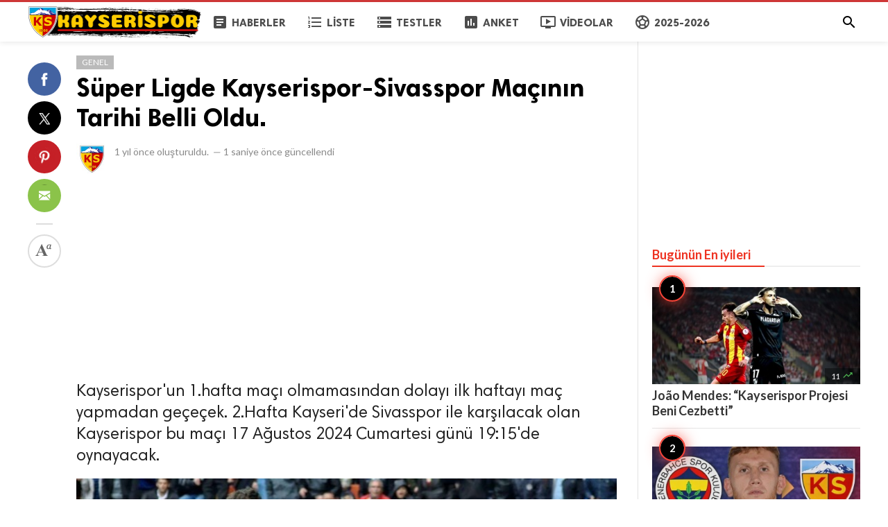

--- FILE ---
content_type: text/html; charset=UTF-8
request_url: https://kayserispor.org/genel/super-ligde-kayserispor-sivasspor-macinin-tarihi-belli-oldu
body_size: 6755
content:
<!doctype html>
<html lang="tr">
<head>
    <title>Süper Ligde Kayserispor-Sivasspor Maçının Tarihi Belli Oldu. | KAYSERİSPOR.ORG</title>
<meta http-equiv="Content-Type" content="text/html; charset=utf-8" />
<meta name="viewport" content="width=device-width, minimum-scale=1.0, maximum-scale=1.0, user-scalable=no" />
<meta name="description" content="Kayserispor&#039;un 1.hafta maçı olmamasından dolayı ilk haftayı maç yapmadan geçeçek. 2.Hafta Kayseri&#039;de Sivasspor ile karşılacak olan Kayserispor bu maçı..." />
<meta name="keywords" content="Sivasspor,Kayserispor" />
<meta property="fb:app_id" content="882734638495130" />
<meta property="og:type" content="article" />
<meta property="og:site_name" content="KAYSERİSPOR.ORG" />
<meta property="og:title" content="Süper Ligde Kayserispor-Sivasspor Maçının Tarihi Belli Oldu. | KAYSERİSPOR.ORG" />
<meta property="og:description" content="Kayserispor&#039;un 1.hafta maçı olmamasından dolayı ilk haftayı maç yapmadan geçeçek. 2.Hafta Kayseri&#039;de Sivasspor ile karşılacak olan Kayserispor bu maçı..." />
<meta property="og:url" content="https://kayserispor.org/genel/super-ligde-kayserispor-sivasspor-macinin-tarihi-belli-oldu" />
<meta property="og:locale" content="tr_TR">
<meta property="og:image" content="https://kayserispor.org/upload/media/posts/2024-07/24/super-ligde-kayserispor-sivasspor-macinin-tarihi-belli-oldu_1721852819-b.jpg" />
<meta name="twitter:card" content="summary_large_image" />
<meta name="twitter:site" content="KAYSERİSPOR.ORG" />
<meta name="twitter:title" content="Süper Ligde Kayserispor-Sivasspor Maçının Tarihi Belli Oldu. | KAYSERİSPOR.ORG" />
<meta name="twitter:url" content="https://kayserispor.org/genel/super-ligde-kayserispor-sivasspor-macinin-tarihi-belli-oldu" />
<meta name="twitter:description" content="Kayserispor&#039;un 1.hafta maçı olmamasından dolayı ilk haftayı maç yapmadan geçeçek. 2.Hafta Kayseri&#039;de Sivasspor ile karşılacak olan Kayserispor bu maçı..." />
<meta name="twitter:image" content="https://kayserispor.org/upload/media/posts/2024-07/24/super-ligde-kayserispor-sivasspor-macinin-tarihi-belli-oldu_1721852819-b.jpg" />
<link rel="shortcut icon" href="https://kayserispor.org/upload/favicon.png" />

    <link
    href="https://fonts.googleapis.com/css?family=Lato:400,500,500italic,600,700&amp;subset=latin,latin-ext"
    rel='stylesheet' type='text/css' />
<link href="https://fonts.googleapis.com/icon?family=Material+Icons" rel="stylesheet" />
<link type="text/css" rel="stylesheet" href="https://kayserispor.org/assets/css/plugins.css?v=4.9.9" />
<link type="text/css" rel="stylesheet" href="https://kayserispor.org/assets/css/application.css?v=4.9.9" />

    <style>
body {font-family: 'Lato', Helvetica, Arial, sans-serif;}
    .header__appbar {  border-top: 3px solid #ce3737!important;}
    .header__appbar--left__menu__list__item > a:hover{color: #fcbd00!important;}
    .header__appbar--left__menu__list__item > a:hover > i{color: #fcbd00!important;}
    .button.button-create i {color: #fcbd00!important;}
    .button.button-create:hover {background: #ce3737!important;color: !important;}
.header__appbar--left__logo,
.header__appbar--left__logo a,
.header__appbar--left__logo img{
 width: 250px;
 max-width: 250px;
}
.footer-bottom .footer-site-logo{
 width: 250px;
 max-width: 250px;
}
</style>

    <meta property="og:image:width" content="780" />
<meta property="og:image:height" content="440" />

    </head>
<body class="single-post">
<header class="header">
    <div class="header__searchbar">
        <div class="header__searchbar__container">
            <form action="https://kayserispor.org/search" method="get">
                <input class="header__searchbar__container__input" id="search" type="search" required="" name="q"
                    placeholder="Ara:" autocomplete="off">
                <label class="header__searchbar__container__close material-button material-button--icon ripple"
                    for="search"><i class="material-icons">&#xE5CD;</i></label>
            </form>
        </div>
    </div>
    <div class="header__appbar">
        <div class="container">
            <div class="header__appbar--left">
                <div class="header__appbar--left__nav visible-mobile">
                    <i class="material-icons">menu</i>
                </div>
                <div class="header__appbar--left__logo">
                    <a href="https://kayserispor.org">
     <img class="site-logo" src="https://kayserispor.org/upload/logo.png" alt="KAYSERİSPOR.ORG">
</a>
                </div>
                <div class="header__appbar--left__menu hide-mobile">
                    <ul class="level_root header__appbar--left__menu__list">
    <li data-id="1" class="menu_item header__appbar--left__menu__list__item ">
                <a href="https://kayserispor.org/haberler" class="menu-link  ripple"
                target="_self">
        <span class="menu-icon "><i class="material-icons"><span class="material-icons"> article </span></i></span>
    <span class="menu-title ">Haberler</span>
    </a>
    </li>
    <li data-id="3" class="menu_item header__appbar--left__menu__list__item ">
                <a href="https://kayserispor.org/liste" class="menu-link  ripple"
                target="_self">
        <span class="menu-icon "><i class="material-icons"><span class="material-icons"> format_list_numbered </span></i></span>
    <span class="menu-title ">Liste</span>
    </a>
    </li>
    <li data-id="5" class="menu_item header__appbar--left__menu__list__item ">
                <a href="https://kayserispor.org/quizzes" class="menu-link  ripple"
                target="_self">
        <span class="menu-icon "><i class="material-icons"><span class="material-icons"> storage </span></i></span>
    <span class="menu-title ">Testler</span>
    </a>
    </li>
    <li data-id="7" class="menu_item header__appbar--left__menu__list__item ">
                <a href="https://kayserispor.org/anketler" class="menu-link  ripple"
                target="_self">
        <span class="menu-icon "><i class="material-icons"><span class="material-icons"> poll </span></i></span>
    <span class="menu-title ">Anket</span>
    </a>
    </li>
    <li data-id="9" class="menu_item header__appbar--left__menu__list__item ">
                <a href="https://kayserispor.org/videolar" class="menu-link  ripple"
                target="_self">
        <span class="menu-icon "><i class="material-icons"><span class="material-icons"> ondemand_video </span></i></span>
    <span class="menu-title ">Videolar</span>
    </a>
    </li>
    <li data-id="25" class="menu_item header__appbar--left__menu__list__item ">
                <a href="https://kayserispor.org/kayserispor" class="menu-link  ripple"
                target="_self">
        <span class="menu-icon "><i class="material-icons"><span class="material-icons"> sports_soccer </span></i></span>
    <span class="menu-title ">2025-2026</span>
    </a>
    </li>
    </ul>

                </div>
            </div>
            <div class="header__appbar--right">
               <div class="header__appbar--right__search">
    <div class="header__appbar--right__search__button material-button material-button--icon ripple">
        <i class="material-icons">&#xE8B6;</i>
    </div>
</div>
                <div class="header__appbar--right__notice">
                                    </div>
                            </div>
        </div>
    </div>
</header>
<div class="drawer">
    <div class="drawer__header clearfix">
        <div class="drawer__header__logo">
            <a href="https://kayserispor.org">
     <img class="site-logo" src="https://kayserispor.org/upload/logo.png" alt="KAYSERİSPOR.ORG">
</a>
        </div>
        <span class="drawer__header__close"><i class="material-icons">&#xE408;</i></span>
    </div>

    <ul class="drawer__menu clearfix">
        <li class="drawer__menu__item drawer__menu__item--active">
            <a class="drawer__menu__item__link" href="https://kayserispor.org">
                <span class="drawer__menu__item__icon"><i class="material-icons">&#xE88A;</i></span>
                <span class="drawer__menu__item__title">Anasayfa</span>
            </a>
        </li>

        <li data-id="2" class="menu_item drawer__menu__item clearfix ">
                <a href="https://kayserispor.org/haberler" class="menu-link drawer__menu__item__link ripple"
                target="_self">
        <span class="menu-icon drawer__menu__item__icon"><i class="material-icons"><span class="material-icons"> article </span></i></span>
    <span class="menu-title drawer__menu__item__title">Haberler</span>
    </a>
    </li>
    <li data-id="4" class="menu_item drawer__menu__item clearfix ">
                <a href="https://kayserispor.org/liste" class="menu-link drawer__menu__item__link ripple"
                target="_self">
        <span class="menu-icon drawer__menu__item__icon"><i class="material-icons"><span class="material-icons"> format_list_numbered </span></i></span>
    <span class="menu-title drawer__menu__item__title">Liste</span>
    </a>
    </li>
    <li data-id="6" class="menu_item drawer__menu__item clearfix ">
                <a href="https://kayserispor.org/quizzes" class="menu-link drawer__menu__item__link ripple"
                target="_self">
        <span class="menu-icon drawer__menu__item__icon"><i class="material-icons"><span class="material-icons"> storage </span></i></span>
    <span class="menu-title drawer__menu__item__title">Testler</span>
    </a>
    </li>
    <li data-id="8" class="menu_item drawer__menu__item clearfix ">
                <a href="https://kayserispor.org/anketler" class="menu-link drawer__menu__item__link ripple"
                target="_self">
        <span class="menu-icon drawer__menu__item__icon"><i class="material-icons"><span class="material-icons"> poll </span></i></span>
    <span class="menu-title drawer__menu__item__title">Anketler</span>
    </a>
    </li>
    <li data-id="10" class="menu_item drawer__menu__item clearfix ">
                <a href="https://kayserispor.org/videolar" class="menu-link drawer__menu__item__link ripple"
                target="_self">
        <span class="menu-icon drawer__menu__item__icon"><i class="material-icons"><span class="material-icons"> ondemand_video </span></i></span>
    <span class="menu-title drawer__menu__item__title">Videolar</span>
    </a>
    </li>
    <li data-id="21" class="menu_item drawer__menu__item clearfix ">
                <a href="https://kayserispor.org/kayserispor" class="menu-link drawer__menu__item__link ripple"
                target="_self">
        <span class="menu-icon drawer__menu__item__icon"><i class="material-icons"><span class="material-icons"> sports_soccer </span></i></span>
    <span class="menu-title drawer__menu__item__title">2023-2024</span>
    </a>
    </li>


        <li class=" drawer__menu__item--border">
           <div class="reaction-emojis">
                <a href="https://kayserispor.org/reactions/Begendim" title="Beğendim">
        <img alt="Beğendim" src="https://kayserispor.org/upload/media/6619b88c8d969-bdim.png" width="42" height="42">
    </a>
        <a href="https://kayserispor.org/reactions/Begenmedim" title="Beğenmedim">
        <img alt="Beğenmedim" src="https://kayserispor.org/upload/media/6619b8b7efe42-2.png" width="42" height="42">
    </a>
        </div>
        </li>
    </ul>

    <div class="footer-left">
        <div class="footer-menu clearfix">
            <ul class="level_root ">
    <li data-id="19" class="menu_item footer-menu__item ">
                <a href="http://kayserispor.org/haberler" class="menu-link  ripple"
                target="_self">
        <span class="menu-icon "><i class="material-icons"><span class="material-icons"> article </span></i></span>
    <span class="menu-title ">Haberler</span>
    </a>
    </li>
    <li data-id="27" class="menu_item footer-menu__item ">
                <a href="https://kayserispor.org/kayserispor" class="menu-link  ripple"
                target="_self">
        <span class="menu-icon "><i class="material-icons"><span class="material-icons"> sports_soccer </span></i></span>
    <span class="menu-title ">2023-2024</span>
    </a>
    </li>
    </ul>
        </div>
        <div class="footer-copyright clearfix">
            Copyright © 2026 KAYSERİSPOR.ORG. Tüm Hakları Saklıdır.
        </div>
    </div>
</div>

<div class="content-header hide-mobile">
    <div class="content-header__container container">
        <div class="content-header__container__left">
            <div class="content-header__container__left__home">
                <a href="https://kayserispor.org"><i class="material-icons">&#xE88A;</i></a>
            </div>
            <div class="content-header__container__left__title">Süper Ligde Kayserispor-Sivasspor Maçının Tarihi Belli Oldu.</div>
        </div>
        <div class="content-header__container__right">
        </div>
    </div>
    <div class="content-header__progress--container">
        <div class="content-header__progress--container__progress"></div>
    </div>
</div>
<div class="buzz-container">
    
    <div class="global-container container">
        <div class="post-content content">
            <div class="news content-detail-page">
                <article role="main" itemscope itemtype="https://schema.org/NewsArticle" class="news__item clearfix"
    data-type="news" data-id="9016" data-url="https://kayserispor.org/genel/super-ligde-kayserispor-sivasspor-macinin-tarihi-belli-oldu"
    data-title="Süper Ligde Kayserispor-Sivasspor Maçının Tarihi Belli Oldu." data-description="Kayserispor&#039;un 1.hafta maçı olmamasından dolayı ilk haftayı maç yapmadan geçeçek. 2.Hafta Kayseri&#039;de Sivasspor ile karşılacak olan Kayserispor bu maçı 17 Ağustos 2024 Cumartesi günü 19:15&#039;de oynayacak." data-keywords="" data-share="0">
    <meta itemprop="mainEntityOfPage" content="https://kayserispor.org/genel/super-ligde-kayserispor-sivasspor-macinin-tarihi-belli-oldu">
<meta itemprop="datePublished" content="2024-07-24T23:29:26+03:00" />
<meta itemprop="dateModified" content="2024-07-24T23:26:59+03:00" />
<meta itemprop="inLanguage" content="tr_TR" />
<meta itemprop="genre" content="news" name="medium" />
<div itemprop="publisher" itemscope itemtype="https://schema.org/Organization">
    <div itemprop="logo" itemscope itemtype="https://schema.org/ImageObject">
        <meta itemprop="url" content="https://kayserispor.org/upload/logo.png">
        <meta itemprop="width" content="400">
        <meta itemprop="height" content="60">
    </div>
    <meta itemprop="name" content=KAYSERİSPOR.ORG>
</div>

    <div class="content-body clearfix">
        <div class="content-body--left">
            <div class="content-sticky clearfix">
                <div class="content-share">
        <a class="content-share__item facebook buzz-share-button" data-share-type="facebook" data-type="news"
            data-id="9016" data-post-url="https://kayserispor.org/post-share" data-title="Süper Ligde Kayserispor-Sivasspor Maçının Tarihi Belli Oldu."
            data-sef="https://kayserispor.org/genel/super-ligde-kayserispor-sivasspor-macinin-tarihi-belli-oldu">
            <div class="content-share__icon facebook-white"></div>
                            <div
                    class="content-share__badge buzz-share-badge-facebook  hide-phone">
                    0</div>
                    </a>
        <a class="content-share__item twitter buzz-share-button" data-share-type="twitter" data-type="news"
            data-id="9016" data-post-url="https://kayserispor.org/post-share" data-title="Süper Ligde Kayserispor-Sivasspor Maçının Tarihi Belli Oldu."
            data-sef="https://kayserispor.org/genel/super-ligde-kayserispor-sivasspor-macinin-tarihi-belli-oldu">
            <div class="content-share__icon twitter-white"></div>
                    </a>
        <a class="content-share__item pinterest buzz-share-button" data-share-type="pinterest" data-type="news"
            data-id="9016" data-post-url="https://kayserispor.org/post-share" data-title="Süper Ligde Kayserispor-Sivasspor Maçının Tarihi Belli Oldu."
            data-sef="https://kayserispor.org/genel/super-ligde-kayserispor-sivasspor-macinin-tarihi-belli-oldu">
            <div class="content-share__icon pinterest-white"></div>
                    </a>
        <a class="content-share__item whatsapp buzz-share-button visible-phone" data-type="news"
            data-id="9016" data-share-type="whatsapp" data-post-url="https://kayserispor.org/post-share"
            data-title="Süper Ligde Kayserispor-Sivasspor Maçının Tarihi Belli Oldu." data-sef="https://kayserispor.org/genel/super-ligde-kayserispor-sivasspor-macinin-tarihi-belli-oldu">
            <div class="content-share__icon whatsapp-white"></div>
                    </a>
        <a class="content-share__item mail buzz-share-button" data-type="news" data-id="9016"
            data-share-type="mail" data-post-url="https://kayserispor.org/post-share" data-title="Süper Ligde Kayserispor-Sivasspor Maçının Tarihi Belli Oldu."
            data-sef="https://kayserispor.org/genel/super-ligde-kayserispor-sivasspor-macinin-tarihi-belli-oldu">
            <div class="content-share__icon mail-white"></div>
                    </a>
                    <div class="content-font hide-phone">
                <div class="content-font__item has-dropdown" data-target="font-dropdown-9016"
                    data-align="left-bottom">
                    <span class="content-font__icon"></span>
                </div>
                <div class="font-dropdown font-dropdown-9016 dropdown-container">
                    <ul>
                        <li class="font-dropdown__item dropdown-container__item ripple has-ripple" data-action="minus">
                            <span class="font-dropdown__item__icon font-dropdown__item__icon--minus"></span>
                        </li>
                        <li class="font-dropdown__item dropdown-container__item ripple has-ripple" data-action="plus">
                            <span class="font-dropdown__item__icon font-dropdown__item__icon--plus"></span>
                        </li>
                    </ul>
                </div>
            </div>
                    </div>
            </div>
        </div>
        <div class="content-body--right">
            
            <div class="item_category clearfix">
        <a href="https://kayserispor.org/genel" class="seca">
        Genel
    </a>
    </div>

            <div class="content-title">
                <h1 itemprop="headline"><a href="https://kayserispor.org/genel/super-ligde-kayserispor-sivasspor-macinin-tarihi-belli-oldu">Süper Ligde Kayserispor-Sivasspor Maçının Tarihi Belli Oldu.</a></h1>
            </div>

            
            <div itemprop="image" itemscope itemtype="https://schema.org/ImageObject">
    <meta itemprop="url" content="https://kayserispor.org/upload/media/posts/2024-07/24/super-ligde-kayserispor-sivasspor-macinin-tarihi-belli-oldu_1721852819-b.jpg">
    <meta itemprop="width" content="788">
    <meta itemprop="height" content="443">
</div>

            <div class="content-info">
                <div class="clearfix" itemprop="author" itemscope itemtype="https://schema.org/Person">
        <div itemprop="image" itemscope itemtype="https://schema.org/ImageObject">
        <meta itemprop="url" content="https://kayserispor.org/upload/media/members/avatar/2021-02/23/admin-1614116726-b.jpg">
        <meta itemprop="width" content="200">
        <meta itemprop="height" content="200">
    </div>
    <meta itemprop="name" content="Kayserispor">
                <div class="user-info Erkek answerer">
                    <div class="avatar left">
                <img src="https://kayserispor.org/upload/media/members/avatar/2021-02/23/admin-1614116726-s.jpg" width="45" height="45"
                    alt="Kayserispor">
            </div>
                <div class="info">
                        <div class="detail">
                                <time  class="content-info__date">1 yıl önce</time> oluşturuldu.
                                                <em class="content-info__line">—</em> <time class="content-info__date">1 saniye önce</time> güncellendi
                            </div>
        </div>
    </div>
            </div>
            </div>

            <div class="clearfix"> </div>
    <div class="ads clearfix" >
                   <div class="show-web visible-mobile">
                <script async src="https://pagead2.googlesyndication.com/pagead/js/adsbygoogle.js?client=ca-pub-1505176955089853"
     crossorigin="anonymous"></script>
<!-- 728-90 Bannerr -->
<ins class="adsbygoogle"
     style="display:block"
     data-ad-client="ca-pub-1505176955089853"
     data-ad-slot="5673406867"
     data-ad-format="auto"
     data-full-width-responsive="true"></ins>
<script>
     (adsbygoogle = window.adsbygoogle || []).push({});
</script>
           </div>
            </div>
    <div class="clearfix"> </div>

            <div class="content-body__description" itemprop="description">Kayserispor'un 1.hafta maçı olmamasından dolayı ilk haftayı maç yapmadan geçeçek. 2.Hafta Kayseri'de Sivasspor ile karşılacak olan Kayserispor bu maçı 17 Ağustos 2024 Cumartesi günü 19:15'de oynayacak.</div>

            <div class="content-body__detail" itemprop="articleBody">
                <section class="entry fr-view" id="section_0" entry="20476">
    
    <div class="media">
         <img class="lazyload img-responsive" src="https://kayserispor.org/assets/images/preloader.gif"
             data-src="https://kayserispor.org/upload/media/entries/2024-07/24/9016-entry-0-1721852835.jpg" alt="">
              </div>
 
    
    

    
    <div class="clear"></div>
</section>
        
                                <section class="entry fr-view" id="section_1" entry="20477">
    
    
    
    <h2 class="stitle" style="outline: none; box-sizing: border-box; margin: 0px 0px 10px; font-family: 'Open Sans', sans-serif; font-weight: 400; line-height: 58px; color: #ffffff; font-size: 24px; background: #e81f3e; border-radius: 3px; padding: 0px 20px;">KAYSERİSPOR - SİVASSPOR</h2>
<div class="nms-box" style="outline: none; box-sizing: border-box; border: 1px solid #e1e1e1; background: #ffffff; border-radius: 3px; overflow: hidden; position: relative; box-shadow: rgba(0, 0, 0, 0.1) 0px 10px 20px; margin: 0px 0px 30px; transition: all 0.5s ease-in-out 0s; color: #212529; font-family: 'Open Sans', sans-serif; font-size: 16px;">
<div class="row" style="outline: none; box-sizing: border-box; display: flex; flex-wrap: wrap; margin-right: -15px; margin-left: -15px;">
<div class="col-sm-4" style="outline: none; box-sizing: border-box; position: relative; width: 474.966px; min-height: 1px; padding-right: 15px; padding-left: 15px; -webkit-box-flex: 0; flex: 0 0 33.3333%; max-width: 33.3333%;">
<div class="team-logo-left" style="outline: none; box-sizing: border-box; padding: 65px 30px 0px; overflow: hidden; text-align: center; position: relative; z-index: 99;"><img style="outline: none; box-sizing: border-box; vertical-align: middle; border-style: none; display: inline-block; width: 60px; height: auto;" src="https://www.kayserispor.gen.tr/uploads/kayserisporlogo.png" alt="" /></div>
</div>
<div class="col-sm-4" style="outline: none; box-sizing: border-box; position: relative; width: 474.966px; min-height: 1px; padding-right: 15px; padding-left: 15px; -webkit-box-flex: 0; flex: 0 0 33.3333%; max-width: 33.3333%;">
<div class="nms-info" style="outline: none; box-sizing: border-box; text-align: center; padding: 25px 0px;"><span class="vs" style="outline: none; box-sizing: border-box; font-weight: bolder; background: #fafafa; border: 1px solid #e1e1e1; display: inline-block; line-height: 23px; padding: 0px 15px; border-radius: 15px; color: #e81f3e; font-size: 12px; margin: 0px 0px 11px;">2.Hafta</span>
<p style="outline: none; box-sizing: border-box; margin: 0px; font-size: 14px; color: #333333;"><span style="outline: none; box-sizing: border-box; font-weight: bolder; color: #e81f3e; font-size: 16px; text-transform: uppercase; font-family: 'Roboto Condensed', sans-serif; margin: 0px 0px 5px; display: block;">🏆 S&Uuml;PER LIG 🇹🇷</span></p>
<p style="outline: none; box-sizing: border-box; margin: 0px; font-size: 14px; color: #333333;">⏰ 17-08-2024 19:15</p>
<p style="outline: none; box-sizing: border-box; margin: 0px; font-size: 14px; color: #333333;"><span style="outline: none; box-sizing: border-box; color: #e81f3e; display: block; margin: 8px 0px 13px;">🏟️ Kadir Has Stadı</span></p>
</div>
</div>
<div class="col-sm-4" style="outline: none; box-sizing: border-box; position: relative; width: 474.966px; min-height: 1px; padding-right: 15px; padding-left: 15px; -webkit-box-flex: 0; flex: 0 0 33.3333%; max-width: 33.3333%;">
<div class="team-logo-right" style="outline: none; box-sizing: border-box; padding: 65px 30px 0px; overflow: hidden; text-align: center; position: relative; z-index: 99;"><img style="outline: none; box-sizing: border-box; vertical-align: middle; border-style: none; display: inline-block; width: 60px; height: auto; margin: 0px;" src="https://www.kayserispor.gen.tr/uploads/Sivasspor.png" alt="" /></div>
</div>
</div>
</div>

    
    <div class="clear"></div>
</section>
        
                    <div class="clearfix"> </div>
    <div class="ads clearfix" >
                   <div class="show-web visible-mobile">
                <script async src="//pagead2.googlesyndication.com/pagead/js/adsbygoogle.js"></script>
<!-- buzzy728x90 -->
<ins class="adsbygoogle"
     style="display:inline-block;width:728px;height:90px"
       data-ad-client="ca-pub-1505176955089853"
     data-ad-slot="7405927473" ></ins>
<script>
(adsbygoogle = window.adsbygoogle || []).push({});
</script>
           </div>
            </div>
    <div class="clearfix"> </div>
                                <section class="entry fr-view" id="section_2" entry="20478">
    
    <div class="media">
         <img class="lazyload img-responsive" src="https://kayserispor.org/assets/images/preloader.gif"
             data-src="https://kayserispor.org/upload/media/entries/2024-07/24/9016-entry-2-1721852835.jpg" alt="">
              </div>
 
    
    

    
    <div class="clear"></div>
</section>
        
                                <section class="entry fr-view" id="section_3" entry="20479">
    
    <div class="media">
         <img class="lazyload img-responsive" src="https://kayserispor.org/assets/images/preloader.gif"
             data-src="https://kayserispor.org/upload/media/entries/2024-07/24/9016-entry-3-1721852835.jpg" alt="">
              </div>
 
    
    

    
    <div class="clear"></div>
</section>
        
            
                </div>

            <div class="content-tags hide-mobiles">
            <span class="tagy"><a href="https://kayserispor.org/tag/sivasspor">Sivasspor</a></span>
                <span class="tagy"><a href="https://kayserispor.org/tag/kayserispor">Kayserispor</a></span>
        </div>

            <div class="clearfix"> </div>
    <div class="ads clearfix" >
                   <div class="show-web visible-mobile">
                <script async src="//pagead2.googlesyndication.com/pagead/js/adsbygoogle.js"></script>
<!-- buzzy728x90 -->
<ins class="adsbygoogle"
     style="display:inline-block;width:728px;height:90px"
       data-ad-client="ca-pub-1505176955089853"
     data-ad-slot="7405927473" ></ins>
<script>
(adsbygoogle = window.adsbygoogle || []).push({});
</script>
           </div>
                   <div class="show-web visible-mobile">
                <script async src="https://pagead2.googlesyndication.com/pagead/js/adsbygoogle.js?client=ca-pub-1505176955089853"
     crossorigin="anonymous"></script>
<ins class="adsbygoogle"
     style="display:block"
     data-ad-format="autorelaxed"
     data-ad-client="ca-pub-1505176955089853"
     data-ad-slot="2220932791"></ins>
<script>
     (adsbygoogle = window.adsbygoogle || []).push({});
</script>
           </div>
            </div>
    <div class="clearfix"> </div>

            
            <section class="user-reactions" id="reactions9016">
        <div class="colheader sea">
            <h3 class="header-title">Bu İçeriğe Tepki Ver (en fazla 3 tepki)</h3>
        </div>
                <div class="clear"></div>
        <div class="percentage-bar">
                                            <div class="reaction-emoji">
                    <div class="bar">
                        <span class="reaction-percent-bar count f" data-percent="0">
                            <span class="count-text">0</span>
                        </span>
                    </div>
                    <a class="postable" rel="nofollow"  href="javascript:void();" data-method="Post" data-target="reactions9016" data-href="https://kayserispor.org/reactions/Begendim/9016">
                        <img alt="Beğendim" src="https://kayserispor.org/upload/media/6619b88c8d969-bdim.png" width="50" height="50">
                        <span class="text">Beğendim</span>
                    </a>
                </div>
                                            <div class="reaction-emoji">
                    <div class="bar">
                        <span class="reaction-percent-bar count f" data-percent="0">
                            <span class="count-text">0</span>
                        </span>
                    </div>
                    <a class="postable" rel="nofollow"  href="javascript:void();" data-method="Post" data-target="reactions9016" data-href="https://kayserispor.org/reactions/Begenmedim/9016">
                        <img alt="Beğenmedim" src="https://kayserispor.org/upload/media/6619b8b7efe42-2.png" width="50" height="50">
                        <span class="text">Beğenmedim</span>
                    </a>
                </div>
                    </div>
    </section>

            
            <div class="content-comments">
    
    
        <div class="colheader ">
        <h3 class="header-title">Facebook Yorumları</h3>
    </div>
    <div class="fb-comments" ref="https://kayserispor.org/genel/super-ligde-kayserispor-sivasspor-macinin-tarihi-belli-oldu" data-numposts="5" data-width="100%"></div>
    
    </div>
        </div>
    </div>
    <div class="clear"></div>
</article>
            </div>
            <div class="content-spinner">
                <svg class="spinner-container" width="45px" height="45px" viewBox="0 0 52 52">
                    <circle class="path" cx="26px" cy="26px" r="20px" fill="none" stroke-width="4px"></circle>
                </svg>
            </div>
        </div>

        <div class="sidebar hide-mobile">
    <div class="sidebar--fixed">
        <div class="clearfix"> </div>
    <div class="ads clearfix" >
                   <div class="show-web visible-mobile">
                <script async src="//pagead2.googlesyndication.com/pagead/js/adsbygoogle.js"></script>
<ins class="adsbygoogle"
     style="display:inline-block;width:300px;height:250px"
     data-ad-client="ca-pub-1505176955089853"
     data-ad-slot="7405927473" ></ins>
<script>
(adsbygoogle = window.adsbygoogle || []).push({});
</script>
           </div>
            </div>
    <div class="clearfix"> </div>

        <div class="sidebar-block clearfix">
        <div class="colheader rosy">
            <h3 class="header-title">Bugünün En iyileri</h3>
        </div>
        <br>
        <ol class="sidebar-mosts sidebar-mosts--readed">
                            <li class="sidebar-mosts__item ">
                    <a class="sidebar-mosts__item__link" href="https://kayserispor.org/roportaj/joao-mendes---kayserispor-projesi-beni-cezbetti" title="João Mendes: “Kayserispor Projesi Beni Cezbetti”">
                        <figure class="sidebar-mosts__item__body">
                            <div class="sidebar-mosts__item__image">
                                <img class="sidebar-mosts__item__image__item lazyload"
                                    src="https://kayserispor.org/assets/images/preloader.gif"
                                    data-src="https://kayserispor.org/upload/media/posts/2026-01/14/joao-mendes-kayserispor-projesi-beni-cezbetti_1768395313-s.jpg" alt="João Mendes: “Kayserispor Projesi Beni Cezbetti”"
                                    width="300" height="169">
                            </div>
                            <figcaption class="sidebar-mosts__item__caption">
                                <div class="sidebar-mosts__item__view">
                                    <span
                                        class="sidebar-mosts__item__view__count">11</span>
                                    <span class="sidebar-mosts__item__view__icon"><i
                                            class="material-icons">&#xE8E5;</i></span>
                                </div>
                                <h3 class="sidebar-mosts__item__title">João Mendes: “Kayserispor Projesi Beni Cezbetti”</h3>
                            </figcaption>

                        </figure>
                    </a>
                </li>
                            <li class="sidebar-mosts__item ">
                    <a class="sidebar-mosts__item__link" href="https://kayserispor.org/transferler/kayserispor-burak-kapacak-in-bonservisini-aldi" title="Kayserispor Burak Kapacak’ın Bonservisini Aldı">
                        <figure class="sidebar-mosts__item__body">
                            <div class="sidebar-mosts__item__image">
                                <img class="sidebar-mosts__item__image__item lazyload"
                                    src="https://kayserispor.org/assets/images/preloader.gif"
                                    data-src="https://kayserispor.org/upload/media/posts/2026-01/14/kayserispor-burak-kapacak-in-bonservisini-aldi_1768393221-s.jpg" alt="Kayserispor Burak Kapacak’ın Bonservisini Aldı"
                                    width="300" height="169">
                            </div>
                            <figcaption class="sidebar-mosts__item__caption">
                                <div class="sidebar-mosts__item__view">
                                    <span
                                        class="sidebar-mosts__item__view__count">11</span>
                                    <span class="sidebar-mosts__item__view__icon"><i
                                            class="material-icons">&#xE8E5;</i></span>
                                </div>
                                <h3 class="sidebar-mosts__item__title">Kayserispor Burak Kapacak’ın Bonservisini Aldı</h3>
                            </figcaption>

                        </figure>
                    </a>
                </li>
                            <li class="sidebar-mosts__item ">
                    <a class="sidebar-mosts__item__link" href="https://kayserispor.org/genel/kayserispor-baskani-acikalin--5-futbolcuyla-anlastik" title="Kayserispor Başkanı Açıkalın: 5 Futbolcuyla Anlaştık">
                        <figure class="sidebar-mosts__item__body">
                            <div class="sidebar-mosts__item__image">
                                <img class="sidebar-mosts__item__image__item lazyload"
                                    src="https://kayserispor.org/assets/images/preloader.gif"
                                    data-src="https://kayserispor.org/upload/media/posts/2026-01/13/kayserispor-baskani-acikalin-5-futbolcuyla-anlastik_1768292391-s.jpg" alt="Kayserispor Başkanı Açıkalın: 5 Futbolcuyla Anlaştık"
                                    width="300" height="169">
                            </div>
                            <figcaption class="sidebar-mosts__item__caption">
                                <div class="sidebar-mosts__item__view">
                                    <span
                                        class="sidebar-mosts__item__view__count">11</span>
                                    <span class="sidebar-mosts__item__view__icon"><i
                                            class="material-icons">&#xE8E5;</i></span>
                                </div>
                                <h3 class="sidebar-mosts__item__title">Kayserispor Başkanı Açıkalın: 5 Futbolcuyla Anlaştık</h3>
                            </figcaption>

                        </figure>
                    </a>
                </li>
                            <li class="sidebar-mosts__item ">
                    <a class="sidebar-mosts__item__link" href="https://kayserispor.org/transferler/kayserispor-da-gideon-jung-ile-yollar-ayrildi--yeni-adresi-sakaryaspor" title="Kayserispor’da Gideon Jung ile yollar ayrıldı: Yeni adresi Sakaryaspor">
                        <figure class="sidebar-mosts__item__body">
                            <div class="sidebar-mosts__item__image">
                                <img class="sidebar-mosts__item__image__item lazyload"
                                    src="https://kayserispor.org/assets/images/preloader.gif"
                                    data-src="https://kayserispor.org/upload/media/posts/2026-01/10/kayserispor-da-gideon-jung-ile-yollar-ayrildi-yeni-adresi-sakaryaspor_1768045377-s.jpg" alt="Kayserispor’da Gideon Jung ile yollar ayrıldı: Yeni adresi Sakaryaspor"
                                    width="300" height="169">
                            </div>
                            <figcaption class="sidebar-mosts__item__caption">
                                <div class="sidebar-mosts__item__view">
                                    <span
                                        class="sidebar-mosts__item__view__count">11</span>
                                    <span class="sidebar-mosts__item__view__icon"><i
                                            class="material-icons">&#xE8E5;</i></span>
                                </div>
                                <h3 class="sidebar-mosts__item__title">Kayserispor’da Gideon Jung ile yollar ayrıldı: Yeni adresi Sakaryaspor</h3>
                            </figcaption>

                        </figure>
                    </a>
                </li>
                            <li class="sidebar-mosts__item ">
                    <a class="sidebar-mosts__item__link" href="https://kayserispor.org/transferler/kayserispor-un-gundeminde-genc-stoper--jadel-katongo" title="Kayserispor’un gündeminde genç stoper: Jadel Katongo">
                        <figure class="sidebar-mosts__item__body">
                            <div class="sidebar-mosts__item__image">
                                <img class="sidebar-mosts__item__image__item lazyload"
                                    src="https://kayserispor.org/assets/images/preloader.gif"
                                    data-src="https://kayserispor.org/upload/media/posts/2026-01/08/kayserispor-un-gundeminde-genc-stoper-jadel-katongo_1767864000-s.jpg" alt="Kayserispor’un gündeminde genç stoper: Jadel Katongo"
                                    width="300" height="169">
                            </div>
                            <figcaption class="sidebar-mosts__item__caption">
                                <div class="sidebar-mosts__item__view">
                                    <span
                                        class="sidebar-mosts__item__view__count">11</span>
                                    <span class="sidebar-mosts__item__view__icon"><i
                                            class="material-icons">&#xE8E5;</i></span>
                                </div>
                                <h3 class="sidebar-mosts__item__title">Kayserispor’un gündeminde genç stoper: Jadel Katongo</h3>
                            </figcaption>

                        </figure>
                    </a>
                </li>
                            <li class="sidebar-mosts__item ">
                    <a class="sidebar-mosts__item__link" href="https://kayserispor.org/transferler/kayserispor-sam-mather-icin-harekete-gecti" title="Kayserispor Sam Mather için harekete geçti.">
                        <figure class="sidebar-mosts__item__body">
                            <div class="sidebar-mosts__item__image">
                                <img class="sidebar-mosts__item__image__item lazyload"
                                    src="https://kayserispor.org/assets/images/preloader.gif"
                                    data-src="https://kayserispor.org/upload/media/posts/2026-01/01/kayserispor-sam-mather-icin-harekete-gecti_1767300883-s.jpg" alt="Kayserispor Sam Mather için harekete geçti."
                                    width="300" height="169">
                            </div>
                            <figcaption class="sidebar-mosts__item__caption">
                                <div class="sidebar-mosts__item__view">
                                    <span
                                        class="sidebar-mosts__item__view__count">11</span>
                                    <span class="sidebar-mosts__item__view__icon"><i
                                            class="material-icons">&#xE8E5;</i></span>
                                </div>
                                <h3 class="sidebar-mosts__item__title">Kayserispor Sam Mather için harekete geçti.</h3>
                            </figcaption>

                        </figure>
                    </a>
                </li>
                            <li class="sidebar-mosts__item ">
                    <a class="sidebar-mosts__item__link" href="https://kayserispor.org/futbolcular-galeri/kayserisporlu-futbolcularin-2025-2026-ilk-devre-istatistikleri" title="Kayserisporlu Futbolcuların 2025-2026 İlk Devre İstatistikleri">
                        <figure class="sidebar-mosts__item__body">
                            <div class="sidebar-mosts__item__image">
                                <img class="sidebar-mosts__item__image__item lazyload"
                                    src="https://kayserispor.org/assets/images/preloader.gif"
                                    data-src="https://kayserispor.org/upload/media/posts/2025-12/31/kayserisporlu-futbolcularin-2025-2026-ilk-devre-istatistikleri_1767180585-s.jpg" alt="Kayserisporlu Futbolcuların 2025-2026 İlk Devre İstatistikleri"
                                    width="300" height="169">
                            </div>
                            <figcaption class="sidebar-mosts__item__caption">
                                <div class="sidebar-mosts__item__view">
                                    <span
                                        class="sidebar-mosts__item__view__count">11</span>
                                    <span class="sidebar-mosts__item__view__icon"><i
                                            class="material-icons">&#xE8E5;</i></span>
                                </div>
                                <h3 class="sidebar-mosts__item__title">Kayserisporlu Futbolcuların 2025-2026 İlk Devre İstatistikleri</h3>
                            </figcaption>

                        </figure>
                    </a>
                </li>
                            <li class="sidebar-mosts__item ">
                    <a class="sidebar-mosts__item__link" href="https://kayserispor.org/genel/kayserispor-besiktas-maci-ileri-bir-tarihi-ertelendi" title="Kayserispor-Beşiktaş Maçı ileri bir Tarihi Ertelendi.">
                        <figure class="sidebar-mosts__item__body">
                            <div class="sidebar-mosts__item__image">
                                <img class="sidebar-mosts__item__image__item lazyload"
                                    src="https://kayserispor.org/assets/images/preloader.gif"
                                    data-src="https://kayserispor.org/upload/media/posts/2025-08/05/kayserispor-besiktas-maci-ileri-bir-tarihi-ertelendi_1754400242-s.jpg" alt="Kayserispor-Beşiktaş Maçı ileri bir Tarihi Ertelendi."
                                    width="300" height="169">
                            </div>
                            <figcaption class="sidebar-mosts__item__caption">
                                <div class="sidebar-mosts__item__view">
                                    <span
                                        class="sidebar-mosts__item__view__count">11</span>
                                    <span class="sidebar-mosts__item__view__icon"><i
                                            class="material-icons">&#xE8E5;</i></span>
                                </div>
                                <h3 class="sidebar-mosts__item__title">Kayserispor-Beşiktaş Maçı ileri bir Tarihi Ertelendi.</h3>
                            </figcaption>

                        </figure>
                    </a>
                </li>
                            <li class="sidebar-mosts__item ">
                    <a class="sidebar-mosts__item__link" href="https://kayserispor.org/genel/pfdk-kayserisporlu-bahoken-e-3-mac-ceza-vergdi" title="PFDK Kayserisporlu Bahoken&#039;e 3 Maç Ceza Verdi.">
                        <figure class="sidebar-mosts__item__body">
                            <div class="sidebar-mosts__item__image">
                                <img class="sidebar-mosts__item__image__item lazyload"
                                    src="https://kayserispor.org/assets/images/preloader.gif"
                                    data-src="https://kayserispor.org/upload/media/posts/2025-01/31/pfdk-kayserisporlu-bahoken-e-3-mac-ceza-vergdi_1738309156-s.jpg" alt="PFDK Kayserisporlu Bahoken&#039;e 3 Maç Ceza Verdi."
                                    width="300" height="169">
                            </div>
                            <figcaption class="sidebar-mosts__item__caption">
                                <div class="sidebar-mosts__item__view">
                                    <span
                                        class="sidebar-mosts__item__view__count">11</span>
                                    <span class="sidebar-mosts__item__view__icon"><i
                                            class="material-icons">&#xE8E5;</i></span>
                                </div>
                                <h3 class="sidebar-mosts__item__title">PFDK Kayserisporlu Bahoken&#039;e 3 Maç Ceza Verdi.</h3>
                            </figcaption>

                        </figure>
                    </a>
                </li>
                            <li class="sidebar-mosts__item ">
                    <a class="sidebar-mosts__item__link" href="https://kayserispor.org/genel/kayserispor-dan-transfer-sov--5-imza--burak-kapacak-in-bonservisi-alindi" title="Kayserispor’dan Transfer Şov: 5 İmza, Burak Kapacak’ın Bonservisi Alındı">
                        <figure class="sidebar-mosts__item__body">
                            <div class="sidebar-mosts__item__image">
                                <img class="sidebar-mosts__item__image__item lazyload"
                                    src="https://kayserispor.org/assets/images/preloader.gif"
                                    data-src="https://kayserispor.org/upload/media/posts/2026-01/14/kayserispor-dan-transfer-sov-5-imza-burak-kapacak-in-bonservisi-alindi_1768392152-s.jpg" alt="Kayserispor’dan Transfer Şov: 5 İmza, Burak Kapacak’ın Bonservisi Alındı"
                                    width="300" height="169">
                            </div>
                            <figcaption class="sidebar-mosts__item__caption">
                                <div class="sidebar-mosts__item__view">
                                    <span
                                        class="sidebar-mosts__item__view__count">10</span>
                                    <span class="sidebar-mosts__item__view__icon"><i
                                            class="material-icons">&#xE8E5;</i></span>
                                </div>
                                <h3 class="sidebar-mosts__item__title">Kayserispor’dan Transfer Şov: 5 İmza, Burak Kapacak’ın Bonservisi Alındı</h3>
                            </figcaption>

                        </figure>
                    </a>
                </li>
                    </ol>
    </div>

        <div class="sidebar-block clearfix">
        <div class="colheader sea">
            <h3 class="header-title">Topluğumuza bağlan</h3>
        </div>
        <div class="social_links">
                            <a href="https://www.facebook.com/kayserisporsayfasi" class="social-facebook" target="_blank" rel="nofollow">
                                        <img width="24px" height="24px" src="https://kayserispor.org/assets/images/social_icons/facebook.svg" alt="Facebook üzerinde takip et" />
                    <span>Facebook üzerinde takip et</span>
                </a>
                            <a href="http://www.twitter.com/kayserispor" class="social-twitter" target="_blank" rel="nofollow">
                                        <img width="24px" height="24px" src="https://kayserispor.org/assets/images/social_icons/x.svg" alt="X üzerinde takip et" />
                    <span>X üzerinde takip et</span>
                </a>
                            <a href="http://www.youtube.com/kayserisporvideo" class="social-youtube" target="_blank" rel="nofollow">
                                        <img width="24px" height="24px" src="https://kayserispor.org/assets/images/social_icons/youtube.svg" alt="Youtube üzerinde abone ol" />
                    <span>Youtube üzerinde abone ol</span>
                </a>
                            <a href="" class="social-instagram" target="_blank" rel="nofollow">
                                        <img width="24px" height="24px" src="https://kayserispor.org/assets/images/social_icons/instagram.svg" alt="Instagram üzerinde takip et" />
                    <span>Instagram üzerinde takip et</span>
                </a>
                            <a href="https://tr.pinterest.com/kayserispor" class="social-pinterest" target="_blank" rel="nofollow">
                                        <img width="24px" height="24px" src="https://kayserispor.org/assets/images/social_icons/pinterest.svg" alt="Pinterest üzerinde bize katıl" />
                    <span>Pinterest üzerinde bize katıl</span>
                </a>
                            <a href="https://kayserispor.tumblr.com/" class="social-tumblr" target="_blank" rel="nofollow">
                                        <img width="24px" height="24px" src="https://kayserispor.org/assets/images/social_icons/tumblr.svg" alt="Tumblr üzerinde takip et" />
                    <span>Tumblr üzerinde takip et</span>
                </a>
                            <a href="https://www.flickr.com/photos/kayserispor/" class="social-flickr" target="_blank" rel="nofollow">
                                        <img width="24px" height="24px" src="https://kayserispor.org/assets/images/social_icons/flickr.svg" alt="Flickr üzerinde takip et" />
                    <span>Flickr üzerinde takip et</span>
                </a>
                            <a href="https://www.linkedin.com/in/kayserispor/" class="social-linkedin" target="_blank" rel="nofollow">
                                        <img width="24px" height="24px" src="https://kayserispor.org/assets/images/social_icons/linkedin.svg" alt="Linkedin üzerinde takip et" />
                    <span>Linkedin üzerinde takip et</span>
                </a>
                            <a href="https://t.me/kayserispororg" class="social-telegram" target="_blank" rel="nofollow">
                                        <img width="24px" height="24px" src="https://kayserispor.org/assets/images/social_icons/telegram.svg" alt="Telegram üzerinde takip et" />
                    <span>Telegram üzerinde takip et</span>
                </a>
                            <a href="https://www.tiktok.com/@kayserispor.org" class="social-tiktok" target="_blank" rel="nofollow">
                                        <img width="24px" height="24px" src="https://kayserispor.org/assets/images/social_icons/tiktok.svg" alt="Tiktok üzerinde takip et" />
                    <span>Tiktok üzerinde takip et</span>
                </a>
                            <a href="https://www.whatsapp.com/channel/0029VaaMTuk8F2pNMfrrDx3z" class="social-whatsapp" target="_blank" rel="nofollow">
                                        <img width="24px" height="24px" src="https://kayserispor.org/assets/images/social_icons/whatsapp.svg" alt="Whatsapp üzerinde takip et" />
                    <span>Whatsapp üzerinde takip et</span>
                </a>
                            <a href="https://ok.ru/group/60194557329489" class="social-ok" target="_blank" rel="nofollow">
                                        <img width="24px" height="24px" src="https://kayserispor.org/assets/images/social_icons/ok.svg" alt="OK üzerinde takip et" />
                    <span>OK üzerinde takip et</span>
                </a>
                            <a href="https://vk.com/kayserisporfk" class="social-vk" target="_blank" rel="nofollow">
                                        <img width="24px" height="24px" src="https://kayserispor.org/assets/images/social_icons/vk.svg" alt="VK üzerinde takip et" />
                    <span>VK üzerinde takip et</span>
                </a>
                            <a href="http://kayserispor.org/sitemap.xml" class="social-rss" target="_blank" rel="nofollow">
                                        <img width="24px" height="24px" src="https://kayserispor.org/assets/images/social_icons/rss.svg" alt="RSS üzerinde takip et" />
                    <span>RSS üzerinde takip et</span>
                </a>
                    </div>
    </div>

        <div class="clearfix"> </div>
    <div class="ads clearfix" >
                   <div class="show-web visible-mobile">
                <script async src="https://pagead2.googlesyndication.com/pagead/js/adsbygoogle.js?client=ca-pub-1505176955089853"
     crossorigin="anonymous"></script>
<!-- GÖRÜNTÜDİKEY -->
<ins class="adsbygoogle"
     style="display:block"
     data-ad-client="ca-pub-1505176955089853"
     data-ad-slot="1928644553"
     data-ad-format="auto"
     data-full-width-responsive="true"></ins>
<script>
     (adsbygoogle = window.adsbygoogle || []).push({});
</script>
           </div>
            </div>
    <div class="clearfix"> </div>
    </div>
</div>
    </div>
</div>

<span class="back-to-top hide-mobile"><i class="material-icons">&#xE316;</i></span>
<div class="clear"></div>
<footer class="footer-bottom category-dropdown_sec sec_cat3 clearfix clearfix">
    <div class="container">
        <img class="footer-site-logo" src="https://kayserispor.org/upload/flogo.png" width="60px" alt="">
        <div class="footer-left">
            <div class="footer-menu clearfix">
    <ul class="level_root ">
    <li data-id="19" class="menu_item  ">
                <a href="http://kayserispor.org/haberler" class="menu-link footer-menu__item ripple"
                target="_self">
        <span class="menu-icon "><i class="material-icons"><span class="material-icons"> article </span></i></span>
    <span class="menu-title ">Haberler</span>
    </a>
    </li>
    <li data-id="27" class="menu_item  ">
                <a href="https://kayserispor.org/kayserispor" class="menu-link footer-menu__item ripple"
                target="_self">
        <span class="menu-icon "><i class="material-icons"><span class="material-icons"> sports_soccer </span></i></span>
    <span class="menu-title ">2023-2024</span>
    </a>
    </li>
    </ul>

</div>
            <div class="footer-copyright clearfix">
    Copyright © 2026 KAYSERİSPOR.ORG. Tüm Hakları Saklıdır.
</div>
        </div>

        <div class="language-links hor">
    <a class="button button-white" href="javascript:">
        <i class="material-icons">&#xE8E2;</i>
        <b>Türkçe</b>
    </a>
    <ul class="sub-nav ">
                <li>
            <a href="https://kayserispor.org" class="sub-item">Türkçe (tr)</a>
        </li>
                <li>
            <a href="https://kayserispor.org/en" class="sub-item">İngilizce (en)</a>
        </li>
            </ul>
</div>
    </div>
</footer>

<script>
    var buzzy_base_url ="https://kayserispor.org";
    var buzzy_language ="tr_TR";
    var buzzy_facebook_app ="882734638495130";
</script>
<script src="https://kayserispor.org/assets/js/manifest.js?v=4.9.9"></script>
<script src="https://kayserispor.org/assets/js/vendor.js?v=4.9.9"></script>
<script src="https://kayserispor.org/assets/js/app.min.js?v=4.9.9"></script>


<div id="auth-modal" class="modal auth-modal"></div>

<div id="fb-root"></div>

<div class="hide">
    <input name="_requesttoken" id="requesttoken" type="hidden" value="t18Mt1lKN6wjU0P1UwzktT1lwcW6xIJqUCaVkWjJ" />
</div>

<script>
    if($(".news").length) {
        $(".news").buzzAutoLoad({
            item: ".news__item"
        });
    }
</script>

</body>
</html>




--- FILE ---
content_type: text/html; charset=utf-8
request_url: https://www.google.com/recaptcha/api2/aframe
body_size: 266
content:
<!DOCTYPE HTML><html><head><meta http-equiv="content-type" content="text/html; charset=UTF-8"></head><body><script nonce="1fE2XwQTfZD1bue-2OnOrQ">/** Anti-fraud and anti-abuse applications only. See google.com/recaptcha */ try{var clients={'sodar':'https://pagead2.googlesyndication.com/pagead/sodar?'};window.addEventListener("message",function(a){try{if(a.source===window.parent){var b=JSON.parse(a.data);var c=clients[b['id']];if(c){var d=document.createElement('img');d.src=c+b['params']+'&rc='+(localStorage.getItem("rc::a")?sessionStorage.getItem("rc::b"):"");window.document.body.appendChild(d);sessionStorage.setItem("rc::e",parseInt(sessionStorage.getItem("rc::e")||0)+1);localStorage.setItem("rc::h",'1768472799726');}}}catch(b){}});window.parent.postMessage("_grecaptcha_ready", "*");}catch(b){}</script></body></html>

--- FILE ---
content_type: image/svg+xml
request_url: https://kayserispor.org/assets/images/social_icons/linkedin.svg
body_size: -40
content:
<svg xmlns="http://www.w3.org/2000/svg"
aria-label="LinkedIn" role="img"
viewBox="0 0 512 512"
fill="#fff"><rect
width="512" height="512"
rx="15%"
fill="#0077b5"/><circle cx="142" cy="138" r="37"/><path stroke="#fff" stroke-width="66" d="M244 194v198M142 194v198"/><path d="M276 282c0-20 13-40 36-40 24 0 33 18 33 45v105h66V279c0-61-32-89-76-89-34 0-51 19-59 32"/></svg>

--- FILE ---
content_type: image/svg+xml
request_url: https://kayserispor.org/assets/images/social_icons/telegram.svg
body_size: -14
content:
<svg xmlns="http://www.w3.org/2000/svg"
aria-label="Telegram" role="img"
viewBox="0 0 512 512"><rect
width="512" height="512"
rx="15%"
fill="#37aee2"/><path fill="#c8daea" d="M199 404c-11 0-10-4-13-14l-32-105 245-144"/><path fill="#a9c9dd" d="M199 404c7 0 11-4 16-8l45-43-56-34"/><path fill="#f6fbfe" d="M204 319l135 99c14 9 26 4 30-14l55-258c5-22-9-32-24-25L79 245c-21 8-21 21-4 26l83 26 190-121c9-5 17-3 11 4"/></svg>